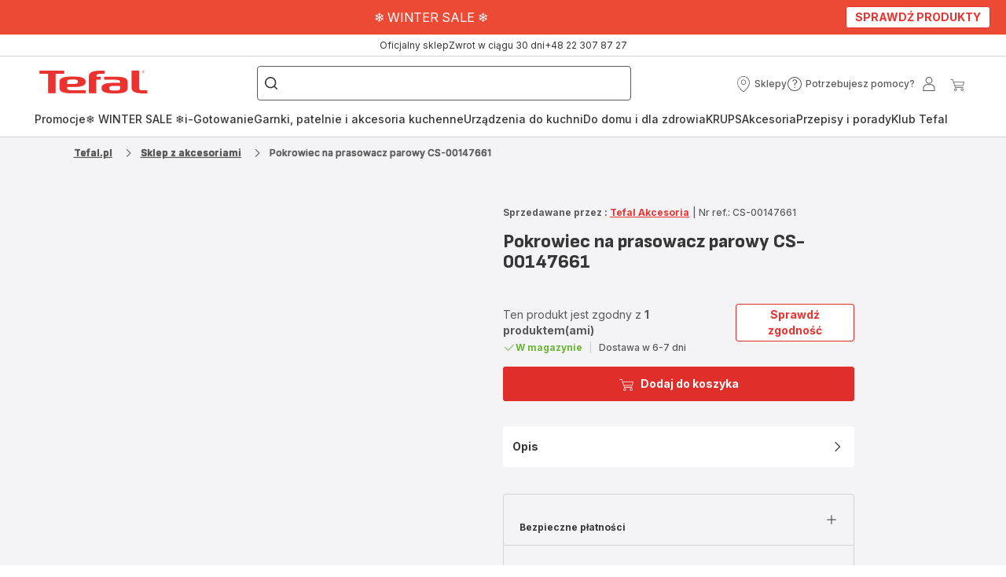

--- FILE ---
content_type: image/svg+xml; charset=utf-8
request_url: https://twicpics.tefal.pl/https://dam.groupeseb.com/m/7f2e700d64c9403b/Digital-KRU_XP444C10_VIRTUOSO_H1.png?timestamp=20260115220359&twic=v1/output=preview
body_size: 2200
content:
<svg xmlns="http://www.w3.org/2000/svg" width="2362" height="2362"><filter id="f" color-interpolation-filters="sRGB"><feGaussianBlur stdDeviation="94.479996"/></filter><image xmlns:f="http://www.w3.org/1999/xlink" preserveAspectRatio="none" width="2362" height="2362" filter="url(#f)" f:href="[data-uri]"/></svg>

--- FILE ---
content_type: image/svg+xml
request_url: https://dam.groupeseb.com/m/3f4502318a5e9458/original/Payment-Method-PAYPO.svg
body_size: 28453
content:
<svg width="47" height="28" viewBox="0 0 47 28" fill="none" xmlns="http://www.w3.org/2000/svg" xmlns:xlink="http://www.w3.org/1999/xlink">
<rect x="0.375" y="0.375" width="46.25" height="27.25" stroke="#D3D3D3" stroke-width="0.75"/>
<rect x="3" y="5.5" width="41" height="17" fill="url(#pattern0_1872_22133)"/>
<defs>
<pattern id="pattern0_1872_22133" patternContentUnits="objectBoundingBox" width="1" height="1">
<use xlink:href="#image0_1872_22133" transform="matrix(0.0021592 0 0 0.00519818 -0.180259 -0.809524)"/>
</pattern>
<image id="image0_1872_22133" width="625" height="513" xlink:href="[data-uri]"/>
</defs>
</svg>


--- FILE ---
content_type: image/svg+xml; charset=utf-8
request_url: https://twicpics.tefal.pl/https://dam.groupeseb.com/m/4bbf233d35672f67/Medium-Rowenta_CF9530F0_1830006275_H1.png?timestamp=20260115032531&twic=v1/output=preview
body_size: 1363
content:
<svg xmlns="http://www.w3.org/2000/svg" width="1200" height="1200"><filter id="f" color-interpolation-filters="sRGB"><feGaussianBlur stdDeviation="48"/></filter><image xmlns:f="http://www.w3.org/1999/xlink" preserveAspectRatio="none" width="1200" height="1200" filter="url(#f)" f:href="[data-uri]"/></svg>

--- FILE ---
content_type: image/svg+xml; charset=utf-8
request_url: https://twicpics.tefal.pl/https://dam.groupeseb.com/m/359a15e66233af5c/Medium-K122S504-Fresh-Kitchen-5-knives-and-bloc-63AL-6966-tif.tiff?timestamp=20260118060211&twic=v1/output=preview
body_size: 1145
content:
<svg xmlns="http://www.w3.org/2000/svg" width="945" height="945"><filter id="f" color-interpolation-filters="sRGB"><feGaussianBlur stdDeviation="37.799999"/><feComponentTransfer><feFuncA type="table" tableValues="1 1"/></feComponentTransfer></filter><image xmlns:f="http://www.w3.org/1999/xlink" preserveAspectRatio="none" width="945" height="945" filter="url(#f)" f:href="[data-uri]"/></svg>

--- FILE ---
content_type: image/svg+xml; charset=utf-8
request_url: https://twicpics.tefal.pl/https://dam.groupeseb.com/m/55a3669305f04842/Medium-laur_2025_9-60.jpg?timestamp=20260116151132&twic=v1/output=preview
body_size: 1326
content:
<svg xmlns="http://www.w3.org/2000/svg" width="945" height="945"><filter id="f" color-interpolation-filters="sRGB"><feGaussianBlur stdDeviation="37.799999"/><feComponentTransfer><feFuncA type="table" tableValues="1 1"/></feComponentTransfer></filter><image xmlns:f="http://www.w3.org/1999/xlink" preserveAspectRatio="none" width="945" height="945" filter="url(#f)" f:href="[data-uri]"/></svg>

--- FILE ---
content_type: image/svg+xml
request_url: https://www.tefal.pl/assets/icons/icons_rowenta/icon-cart.svg
body_size: 198
content:
<svg xmlns="http://www.w3.org/2000/svg">
  <symbol viewBox="0 0 20 20" id="icon-cart">
      <path d="M7.75001 15.8696C8.57844 15.8696 9.25001 16.5704 9.25001 17.4348C9.25001 18.2993 8.57844 19 7.75001 19C6.92158 19 6.25001 18.2993 6.25001 17.4348C6.25001 16.5704 6.92158 15.8696 7.75001 15.8696ZM16 15.8696C16.8284 15.8696 17.5 16.5704 17.5 17.4348C17.5 18.2993 16.8284 19 16 19C15.1716 19 14.5 18.2993 14.5 17.4348C14.5 16.5704 15.1716 15.8696 16 15.8696ZM4.75001 1C5.07498 1 5.35889 1.21757 5.46054 1.53193L5.48542 1.62902L6.11501 4.91274L18.25 4.91305C18.6892 4.91305 19.0271 5.30235 18.9986 5.74639L18.9867 5.84226L17.7857 12.4142C17.5834 13.4766 16.714 14.2495 15.7027 14.3019L15.55 14.3044L8.27438 14.3042C7.23658 14.325 6.32731 13.6037 6.05984 12.5723L6.02459 12.4153L4.135 2.56491L1.75 2.56522C1.36765 2.56522 1.05212 2.26667 1.00584 1.88078L1 1.78261C1 1.38363 1.28611 1.05439 1.65592 1.0061L1.75 1H4.75001ZM17.3425 6.47827H6.41561L7.49564 12.1093C7.55998 12.4473 7.82698 12.6974 8.15869 12.7345L8.26001 12.7391L15.5644 12.7393C15.8946 12.7459 16.1858 12.5271 16.2883 12.2123L16.3133 12.1152L17.3425 6.47827Z" />
  </symbol>
</svg>


--- FILE ---
content_type: image/svg+xml; charset=utf-8
request_url: https://twicpics.tefal.pl/medias/KRUPS-Winter-Sale-Cat.jpg?context=bWFzdGVyfGltYWdlc3wzOTI3MXxpbWFnZS9qcGVnfGFXMWhaMlZ6TDJobE5DOW9NRFl2TWpreE9EQXdNVEF5TURFeE1UZ3ZTMUpWVUZOZlYybHVkR1Z5WDFOaGJHVmZRMkYwTG1wd1p3fDcyMTAyMDRjMGY5ZTNjYzg5ZGI2ODU5MGQ5NTg3MzMzNGJlY2E0M2FhOWYzNWZlYmUzZmVlYzJjYzcyNzRjNjc&twic=v1/output=preview
body_size: 2710
content:
<svg xmlns="http://www.w3.org/2000/svg" width="329" height="219"><filter id="f" color-interpolation-filters="sRGB"><feGaussianBlur stdDeviation="10.736927"/><feComponentTransfer><feFuncA type="table" tableValues="1 1"/></feComponentTransfer></filter><image xmlns:f="http://www.w3.org/1999/xlink" preserveAspectRatio="none" width="329" height="219" filter="url(#f)" f:href="[data-uri]"/></svg>

--- FILE ---
content_type: image/svg+xml; charset=utf-8
request_url: https://twicpics.tefal.pl/https://dam.groupeseb.com/m/1854edf893790688/Medium-TefalPL_Label_Full_Set_pots_pans.png?timestamp=20260119030251&twic=v1/output=preview
body_size: 1385
content:
<svg xmlns="http://www.w3.org/2000/svg" width="450" height="450"><filter id="f" color-interpolation-filters="sRGB"><feGaussianBlur stdDeviation="18"/></filter><image xmlns:f="http://www.w3.org/1999/xlink" preserveAspectRatio="none" width="450" height="450" filter="url(#f)" f:href="[data-uri]"/></svg>

--- FILE ---
content_type: image/svg+xml; charset=utf-8
request_url: https://twicpics.tefal.pl/https://dam.groupeseb.com/m/7396fbcd9fe3afe5/Medium-Renew-Black-Frypan-28-cm-58BQ-H1-tiff.tiff?timestamp=20260115095447&twic=v1/output=preview
body_size: 845
content:
<svg xmlns="http://www.w3.org/2000/svg" width="945" height="945"><filter id="f" color-interpolation-filters="sRGB"><feGaussianBlur stdDeviation="37.799999"/><feComponentTransfer><feFuncA type="table" tableValues="1 1"/></feComponentTransfer></filter><image xmlns:f="http://www.w3.org/1999/xlink" preserveAspectRatio="none" width="945" height="945" filter="url(#f)" f:href="[data-uri]"/></svg>

--- FILE ---
content_type: image/svg+xml; charset=utf-8
request_url: https://twicpics.tefal.pl/https://dam.groupeseb.com/m/5250da520a8942c6/Medium-packshot-2100125024.png?timestamp=20260124012422&twic=v1/output=preview
body_size: 1503
content:
<svg xmlns="http://www.w3.org/2000/svg" width="945" height="945"><filter id="f" color-interpolation-filters="sRGB"><feGaussianBlur stdDeviation="37.799999"/><feComponentTransfer><feFuncA type="table" tableValues="1 1"/></feComponentTransfer></filter><image xmlns:f="http://www.w3.org/1999/xlink" preserveAspectRatio="none" width="945" height="945" filter="url(#f)" f:href="[data-uri]"/></svg>